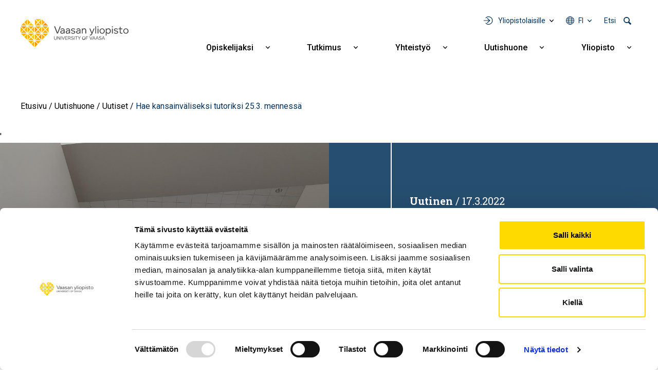

--- FILE ---
content_type: text/html; charset=UTF-8
request_url: https://www.uwasa.fi/fi/uutishuone/uutiset/hae-kansainvaliseksi-tutoriksi-253-mennessa
body_size: 11061
content:
<!DOCTYPE html>
<html lang="fi" dir="ltr" prefix="og: https://ogp.me/ns#">
  <head>
    <meta charset="utf-8" />
<meta name="description" content="Haku kansainväliseksi tutoriksi on nyt auki!" />
<meta name="abstract" content="Haku kansainväliseksi tutoriksi on nyt auki!" />
<meta name="keywords" content="Opiskelijat" />
<link rel="canonical" href="https://www.uwasa.fi/fi/uutishuone/uutiset/hae-kansainvaliseksi-tutoriksi-253-mennessa" />
<meta property="og:site_name" content="Vaasan yliopisto" />
<meta property="og:type" content="website" />
<meta property="og:url" content="https://www.uwasa.fi/fi/uutishuone/uutiset/hae-kansainvaliseksi-tutoriksi-253-mennessa" />
<meta property="og:title" content="Hae kansainväliseksi tutoriksi 25.3. mennessä" />
<meta property="og:description" content="Haku kansainväliseksi tutoriksi on nyt auki!" />
<meta property="og:image:url" content="https://www.uwasa.fi/sites/default/files/styles/og_share_image/public/2022-03/20220311_164826.jpg?itok=LNhef3yL" />
<meta property="og:image:width" content="1200" />
<meta property="og:image:height" content="630" />
<meta property="article:tag" content="Opiskelijat" />
<meta property="article:published_time" content="2022-03-17T16:28:05+0200" />
<meta property="article:modified_time" content="2022-09-29T23:22:50+0300" />
<meta property="fb:admins" content="539359597" />
<meta property="fb:pages" content="359301592626" />
<meta name="facebook-domain-verification" content="2jxk2otiorntdsixq60ygoonfu8ur1" />
<meta name="google-site-verification" content="K3q1rdKHQponzTQk97e--AmLPpDQq8vwRbs-2wob3kA" />
<meta name="Generator" content="Drupal 10 (https://www.drupal.org)" />
<meta name="MobileOptimized" content="width" />
<meta name="HandheldFriendly" content="true" />
<meta name="viewport" content="width=device-width, initial-scale=1, shrink-to-fit=no" />
<meta http-equiv="x-ua-compatible" content="ie=edge" />
<link rel="icon" href="/themes/custom/univaasa/images/uwasa.ico" type="image/vnd.microsoft.icon" />
<link rel="alternate" hreflang="fi" href="https://www.uwasa.fi/fi/uutishuone/uutiset/hae-kansainvaliseksi-tutoriksi-253-mennessa" />
<link rel="alternate" hreflang="en" href="https://www.uwasa.fi/en/newshub/news/apply-become-international-tutor-253" />
<script src="/sites/default/files/google_tag/univaasa_main/google_tag.script.js?t96d4t" defer></script>

    <title>Hae kansainväliseksi tutoriksi 25.3. mennessä | Vaasan yliopisto</title>
    <link rel="stylesheet" media="all" href="/sites/default/files/css/css_iwC5uf6cCWuNHSQZ0NJv-Mmyz-1COGiCVz1db7LICrs.css?delta=0&amp;language=fi&amp;theme=univaasa&amp;include=[base64]" />
<link rel="stylesheet" media="all" href="/libraries/fontawesome/css/all.css" />
<link rel="stylesheet" media="all" href="/sites/default/files/css/css_JSXqsn3Vsdqwy8EZ7pLrg2pG1gsuTnSkDzWudmNHX6Y.css?delta=2&amp;language=fi&amp;theme=univaasa&amp;include=[base64]" />
<link rel="stylesheet" media="all" href="/sites/default/files/css/css_66jBQpQi4Krp9yBoKtwQi8WiYZ8nY9QQQH6Goet_nB0.css?delta=3&amp;language=fi&amp;theme=univaasa&amp;include=[base64]" />

    
  </head>
  <body class="layout-no-sidebars page-node-7230 path-node node--type-article">
    <a href="#main-content" class="visually-hidden focusable skip-link">
      Hyppää pääsisältöön
    </a>
    <noscript><iframe src="https://www.googletagmanager.com/ns.html?id=GTM-PD9HXKD" height="0" width="0" style="display:none;visibility:hidden"></iframe></noscript>
      <div class="dialog-off-canvas-main-canvas" data-off-canvas-main-canvas>
    
<div id="page-wrapper">
  <div id="page">
    <header id="header" class="header" role="banner" aria-label="Sivuston ylätunniste">
                            
        
                  <div class="container-lg">
              <section class="row region region-top">
          <a href="/fi" title="Etusivu" rel="home" class="navbar-brand">
              <img src="/themes/custom/univaasa/logo.svg" alt="Etusivu" width="210" height="54" class="img-fluid d-inline-block align-top" />
            
    </a>
    <nav role="navigation" aria-label="Päävalikko - Suomi" id="block-paavalikko" class="block block-menu navigation main-navigation menu--main">
        
<button id="main-menu-toggle" aria-controls="main-navbar" aria-expanded="false">
  <span class="visually-hidden">
    Open main navigation
  </span>
</button>

              <ul class="clearfix navbar" id="main-navbar">
              <li class="nav-item extras">
        <ul class="extras-menu">
                      <li class="nav-item tools nav-item-extra">
              <button
                id="menu-tools-button"
                aria-expanded="false"
                aria-controls="tools-menu"
                class="menu-extra-button"
              >
                Yliopistolaisille
              </button>
              <div class="views-element-container block block-views block-views-blocktools-list-tools-block" id="block-tools-block">
  
    
      <div class="content">
      <div><div class="view view-tools-list view-id-tools_list view-display-id-tools_block js-view-dom-id-29e228fc45cc6c5557a75f65886bea0aea20d9f4ec884a51695da228269a45aa">
  
    
      
      <div class="view-content row">
      <div class="item-list">
      <h3>Opiskelijoille</h3>
  
  <ul>

          <li><div class="views-field views-field-title"><span class="field-content"><a href="https://learn.uwasa.fi/">Moodle</a></span></div><div class="views-field views-field-views-conditional-field-1"><span class="field-content"><span class="login-required"></span></span></div></li>
          <li><div class="views-field views-field-title"><span class="field-content"><a href="https://jolla.uwasa.fi">Jolla</a></span></div><div class="views-field views-field-views-conditional-field-1"><span class="field-content"><span class="login-required"></span></span></div></li>
          <li><div class="views-field views-field-title"><span class="field-content"><a href="https://opiskelija.peppi.uwasa.fi/">Peppi</a></span></div><div class="views-field views-field-views-conditional-field-1"><span class="field-content"><span class="login-required"></span></span></div></li>
          <li><div class="views-field views-field-title"><span class="field-content"><a href="https://cloud.uwasa.fi/">Owncloud</a></span></div><div class="views-field views-field-views-conditional-field-1"><span class="field-content"><span class="login-required"></span></span></div></li>
          <li><div class="views-field views-field-title"><span class="field-content"><a href="https://outlook.office.com/">Outlook O365</a></span></div><div class="views-field views-field-views-conditional-field-1"><span class="field-content"><span class="login-required"></span></span></div></li>
          <li><div class="views-field views-field-title"><span class="field-content"><a href="https://www.uwasa.fi/fi/opiskelijat">Opiskelijan sivut</a></span></div><div class="views-field views-field-views-conditional-field-1"><span class="field-content"></span></div></li>
    
  </ul>

</div>
<div class="item-list">
      <h3>Henkilöstölle</h3>
  
  <ul>

          <li><div class="views-field views-field-title"><span class="field-content"><a href="https://learn.uwasa.fi/">Moodle</a></span></div><div class="views-field views-field-views-conditional-field-1"><span class="field-content"><span class="login-required"></span></span></div></li>
          <li><div class="views-field views-field-title"><span class="field-content"><a href="https://www.uwasa.fi/messi">Messi</a></span></div><div class="views-field views-field-views-conditional-field-1"><span class="field-content"><span class="login-required"></span></span></div></li>
          <li><div class="views-field views-field-title"><span class="field-content"><a href="https://opettaja.peppi.uwasa.fi/">Peppi</a></span></div><div class="views-field views-field-views-conditional-field-1"><span class="field-content"><span class="login-required"></span></span></div></li>
          <li><div class="views-field views-field-title"><span class="field-content"><a href="https://cloud.uwasa.fi/">Owncloud</a></span></div><div class="views-field views-field-views-conditional-field-1"><span class="field-content"><span class="login-required"></span></span></div></li>
          <li><div class="views-field views-field-title"><span class="field-content"><a href="https://outlook.office.com/">Outlook O365</a></span></div><div class="views-field views-field-views-conditional-field-1"><span class="field-content"><span class="login-required"></span></span></div></li>
    
  </ul>

</div>
<div class="item-list">
  
  <ul>

          <li><div class="views-field views-field-title"><span class="field-content"><a href="https://it.uwasa.fi">IT-palvelut</a></span></div><div class="views-field views-field-views-conditional-field-1"><span class="field-content"></span></div></li>
          <li><div class="views-field views-field-title"><span class="field-content"><a href="https://www.tritonia.fi/">Kirjastopalvelut</a></span></div><div class="views-field views-field-views-conditional-field-1"><span class="field-content"></span></div></li>
    
  </ul>

</div>

    </div>
  
          </div>
</div>

    </div>
  </div>

            </li>
                                <li class="nav-item has-submenu language nav-item-extra">
              <button
                aria-expanded="false"
                aria-controls="language-menu"
                aria-label="Kielivalikko - fi"
                class="full-width menu-extra-button"
              >
                fi
              </button>
              <ul class="submenu submenu-language" id="language-menu">
                                  <li lang="fi"><a href="/fi/uutishuone/uutiset/hae-kansainvaliseksi-tutoriksi-253-mennessa">Suomi | FI</a></li>
                                  <li lang="en"><a href="/en/newshub/news/apply-become-international-tutor-253">English | EN</a></li>
                              </ul>
            </li>
                                <li class="nav-item search nav-item-extra">
              <button
                id="menu-search-button"
                aria-expanded="false"
                aria-controls="search-menu"
                class="menu-extra-button"
              >
                Etsi
              </button>
              <div class="views-exposed-form block block-views block-views-exposed-filter-blocksolr-search-solr-search-block" data-drupal-selector="views-exposed-form-solr-search-solr-search-block" id="block-univaasa-searchform">
  
    
      <div class="content">
      
<form action="/fi/haku" method="get" id="views-exposed-form-solr-search-solr-search-block" accept-charset="UTF-8">
  

<div >
  <div class="container-xl">
    <div class="form-row views-exposed-form-solr-search-solr-search-block__filters">
              



  <div class="js-form-item js-form-type-textfield form-type-textfield js-form-item-keys form-item-keys form-no-label form-group">
                    <input placeholder="Mitä etsit?" data-drupal-selector="edit-keys" type="text" id="edit-keys" name="keys" value="" size="30" maxlength="128" class="form-control" />

                      </div>
<div data-drupal-selector="edit-actions" class="form-actions js-form-wrapper form-wrapper mb-3" id="edit-actions--2"><input data-drupal-selector="edit-submit-solr-search" type="submit" id="edit-submit-solr-search" value="Hae" class="button js-form-submit form-submit btn btn-primary form-control" />
</div>

          </div>
  </div>
</div>
</form>

    </div>
  </div>

            </li>
                            </ul>
      </li>
                    <li class="nav-item menu-item--expanded has-submenu">
                          <a href="/fi/koulutus" class="nav-link nav-link--fi-koulutus" aria-expanded="false" aria-haspopup="true" data-drupal-link-system-path="node/24">Opiskelijaksi</a>
          <button
            aria-expanded="false"
            aria-controls="submenu-for-menu_link_content:b2dd2570-9e27-4480-b6df-3a11c4c9a599"
            class="submenu-button"
          >
            <span class="visually-hidden">
                            Näytä alavalikko Opiskelijaksi
            </span>
          </button>

                        <ul class="submenu" id="submenu-for-menu_link_content:b2dd2570-9e27-4480-b6df-3a11c4c9a599">
                        <li class="submenu-item">
                          <a href="/fi/koulutus/kauppatieteet" class="nav-link--fi-koulutus-kauppatieteet" data-drupal-link-system-path="node/25">Kauppatieteet</a>
              </li>
                <li class="submenu-item">
                          <a href="/fi/koulutus/tekniikka" class="nav-link--fi-koulutus-tekniikka" data-drupal-link-system-path="node/26">Tekniikka</a>
              </li>
                <li class="submenu-item">
                          <a href="/fi/koulutus/tuotantotalous-ja-kyberjohtaminen" class="nav-link--fi-koulutus-tuotantotalous-ja-kyberjohtaminen" data-drupal-link-system-path="node/8644">Tuotantotalous ja kyberjohtaminen</a>
              </li>
                <li class="submenu-item">
                          <a href="/fi/koulutus/hallintotieteet" class="nav-link--fi-koulutus-hallintotieteet" data-drupal-link-system-path="node/27">Hallintotieteet</a>
              </li>
                <li class="submenu-item">
                          <a href="/fi/koulutus/viestintatieteet" class="nav-link--fi-koulutus-viestintatieteet" data-drupal-link-system-path="node/28">Viestintätieteet</a>
              </li>
                <li class="submenu-item menu-item--expanded has-submenu">
                          <a href="/fi/koulutus/haku-yliopistoon" class="nav-link--fi-koulutus-haku-yliopistoon" aria-expanded="false" aria-haspopup="true" data-drupal-link-system-path="node/15370">Näin haet</a>
          <button
            aria-expanded="false"
            aria-controls="submenu-for-menu_link_content:98d8e377-f69d-4144-b2b5-fa5433335420"
            class="submenu-button"
          >
            <span class="visually-hidden">
                            Näytä alavalikko Näin haet
            </span>
          </button>

                        <ul class="submenu" id="submenu-for-menu_link_content:98d8e377-f69d-4144-b2b5-fa5433335420">
                        <li class="submenu-item">
                          <a href="/fi/koulutus/kandidaattiohjelmat/nain-haet-kandidaattiohjelmiin" class="nav-link--fi-koulutus-kandidaattiohjelmat-nain-haet-kandidaattiohjelmiin" data-drupal-link-system-path="node/943">Haku kandidaattiopintoihin</a>
              </li>
                <li class="submenu-item">
                          <a href="/fi/koulutus/maisteriohjelmat/nain-haet-maisteriohjelmiin" class="nav-link--fi-koulutus-maisteriohjelmat-nain-haet-maisteriohjelmiin" data-drupal-link-system-path="node/1369">Haku maisteriopintoihin</a>
              </li>
                <li class="submenu-item">
                          <a href="/fi/koulutus/tohtorikoulutus/tohtorikoulutukseen-hakeminen" class="nav-link--fi-koulutus-tohtorikoulutus-tohtorikoulutukseen-hakeminen" data-drupal-link-system-path="node/223">Haku tohtorikoulutukseen</a>
              </li>
                <li class="submenu-item">
                          <a href="/fi/koulutus/avoin/tavoitteena-tutkinto" class="nav-link--fi-koulutus-avoin-tavoitteena-tutkinto" data-drupal-link-system-path="node/110">Avoimen väylän haku</a>
              </li>
            </ul>
  
              </li>
                <li class="submenu-item">
                          <a href="/fi/miksi-vaasan-yliopisto" class="nav-link--fi-miksi-vaasan-yliopisto" data-drupal-link-system-path="node/15095">Miksi Vaasan yliopisto</a>
              </li>
                <li class="submenu-item menu-item--expanded has-submenu">
                          <a href="/fi/koulutus/jatkuva-oppiminen" class="nav-link--fi-koulutus-jatkuva-oppiminen" aria-expanded="false" aria-haspopup="true" data-drupal-link-system-path="node/8598">Jatkuva oppiminen</a>
          <button
            aria-expanded="false"
            aria-controls="submenu-for-menu_link_content:d3de4aae-d1c6-4af9-93a0-8aaa5f01112c"
            class="submenu-button"
          >
            <span class="visually-hidden">
                            Näytä alavalikko Jatkuva oppiminen
            </span>
          </button>

                        <ul class="submenu" id="submenu-for-menu_link_content:d3de4aae-d1c6-4af9-93a0-8aaa5f01112c">
                        <li class="submenu-item">
                          <a href="/fi/koulutus/avoin" class="nav-link--fi-koulutus-avoin" data-drupal-link-system-path="node/66">Avoin yliopisto</a>
              </li>
                <li class="submenu-item">
                          <a href="/fi/koulutus/jatkuva-oppiminen/fitech-maksuttomia-opintoja-tekniikan-alan-yliopistoista" class="nav-link--fi-koulutus-jatkuva-oppiminen-fitech-maksuttomia-opintoja-tekniikan-alan-yliopistoista" data-drupal-link-system-path="node/28463">FITech-verkosto</a>
              </li>
            </ul>
  
              </li>
                <li class="submenu-item">
                          <a href="/fi/executive-education" class="nav-link--fi-executive-education" data-drupal-link-system-path="node/15758">Executive Education</a>
              </li>
                <li class="submenu-item">
                          <a href="/fi/opinto-ohjaajat" class="nav-link--fi-opinto-ohjaajat" data-drupal-link-system-path="node/6691">Opinto-ohjaajille</a>
              </li>
            </ul>
  
              </li>
                <li class="nav-item menu-item--expanded has-submenu">
                          <a href="/fi/tutkimus" class="nav-link nav-link--fi-tutkimus" aria-expanded="false" aria-haspopup="true" data-drupal-link-system-path="node/70">Tutkimus</a>
          <button
            aria-expanded="false"
            aria-controls="submenu-for-menu_link_content:017f8f5b-4d0b-4c7c-9365-a592c0e353c6"
            class="submenu-button"
          >
            <span class="visually-hidden">
                            Näytä alavalikko Tutkimus
            </span>
          </button>

                        <ul class="submenu" id="submenu-for-menu_link_content:017f8f5b-4d0b-4c7c-9365-a592c0e353c6">
                        <li class="submenu-item">
                          <a href="/fi/tutkimus/ryhmat-ja-painopistealueet" class="nav-link--fi-tutkimus-ryhmat-ja-painopistealueet" data-drupal-link-system-path="node/15155">Tutkimusryhmät ja painopistealueet</a>
              </li>
                <li class="submenu-item menu-item--expanded has-submenu">
                          <a href="/fi/tutkimus/tutkimusyhteistyo" class="nav-link--fi-tutkimus-tutkimusyhteistyo" aria-expanded="false" aria-haspopup="true" data-drupal-link-system-path="node/1147">Tutkimusyhteistyö</a>
          <button
            aria-expanded="false"
            aria-controls="submenu-for-menu_link_content:5eab430c-3460-4519-84d8-6ff183b82c21"
            class="submenu-button"
          >
            <span class="visually-hidden">
                            Näytä alavalikko Tutkimusyhteistyö
            </span>
          </button>

                        <ul class="submenu" id="submenu-for-menu_link_content:5eab430c-3460-4519-84d8-6ff183b82c21">
                        <li class="submenu-item">
                          <a href="/fi/tutkimus/tutkimusalustat" class="nav-link--fi-tutkimus-tutkimusalustat" data-drupal-link-system-path="node/1593">Tutkimusalustat</a>
              </li>
                <li class="submenu-item">
                          <a href="/fi/tutkimus/tutkimusymparistot" class="nav-link--fi-tutkimus-tutkimusymparistot" data-drupal-link-system-path="node/409">Tutkimusympäristöt</a>
              </li>
                <li class="submenu-item">
                          <a href="/fi/yhteistyo/palvelut-yrityksille-ja-yhteisoille" class="nav-link--fi-yhteistyo-palvelut-yrityksille-ja-yhteisoille" data-drupal-link-system-path="node/10935">Palvelut yrityksille ja yhteisöille</a>
              </li>
                <li class="submenu-item">
                          <a href="/fi/codoc" class="nav-link--fi-codoc" data-drupal-link-system-path="node/11734">CoDoc</a>
              </li>
                <li class="submenu-item">
                          <a href="/fi/tutkimus/energiatransition-laakso" class="nav-link--fi-tutkimus-energiatransition-laakso" data-drupal-link-system-path="node/15076">Energiatransition laakso</a>
              </li>
            </ul>
  
              </li>
                <li class="submenu-item">
                          <a href="/fi/koulutus/tohtorikoulutus" class="nav-link--fi-koulutus-tohtorikoulutus" data-drupal-link-system-path="node/177">Tohtorikoulutus</a>
              </li>
                <li class="submenu-item">
                          <a href="/fi/yliopisto-tyopaikkana" class="nav-link--fi-yliopisto-tyopaikkana" data-drupal-link-system-path="node/200">Tutkijan ura</a>
              </li>
                <li class="submenu-item">
                          <a href="/fi/tutkimus/vastuullinen-tiede-ja-tutkimus" class="nav-link--fi-tutkimus-vastuullinen-tiede-ja-tutkimus" data-drupal-link-system-path="node/14831">Vastuullinen tiede ja tutkimus</a>
              </li>
            </ul>
  
              </li>
                <li class="nav-item menu-item--expanded has-submenu">
                          <a href="/fi/yhteistyo" class="nav-link nav-link--fi-yhteistyo" aria-expanded="false" aria-haspopup="true" data-drupal-link-system-path="node/271">Yhteistyö</a>
          <button
            aria-expanded="false"
            aria-controls="submenu-for-menu_link_content:52e1642f-a1da-45d2-853e-8c1bf735aa60"
            class="submenu-button"
          >
            <span class="visually-hidden">
                            Näytä alavalikko Yhteistyö
            </span>
          </button>

                        <ul class="submenu" id="submenu-for-menu_link_content:52e1642f-a1da-45d2-853e-8c1bf735aa60">
                        <li class="submenu-item">
                          <a href="/fi/yhteistyo/palvelut-yrityksille-ja-yhteisoille" class="nav-link--fi-yhteistyo-palvelut-yrityksille-ja-yhteisoille" data-drupal-link-system-path="node/10935">Palvelut yrityksille ja yhteisöille</a>
              </li>
                <li class="submenu-item">
                          <a href="/fi/alumnit" class="nav-link--fi-alumnit" data-drupal-link-system-path="node/67">Alumnit</a>
              </li>
                <li class="submenu-item">
                          <a href="/fi/varainhankinta" class="nav-link--fi-varainhankinta" data-drupal-link-system-path="node/2008">Yliopiston tukeminen</a>
              </li>
                <li class="submenu-item menu-item--expanded has-submenu">
                          <a href="/fi/yliopisto/yhteistyoverkostot" class="nav-link--fi-yliopisto-yhteistyoverkostot" aria-expanded="false" aria-haspopup="true" data-drupal-link-system-path="node/12337">Yhteistyöverkostot</a>
          <button
            aria-expanded="false"
            aria-controls="submenu-for-menu_link_content:f596b111-3627-4279-a894-23eb961831d7"
            class="submenu-button"
          >
            <span class="visually-hidden">
                            Näytä alavalikko Yhteistyöverkostot
            </span>
          </button>

                        <ul class="submenu" id="submenu-for-menu_link_content:f596b111-3627-4279-a894-23eb961831d7">
                        <li class="submenu-item">
                          <a href="/fi/yliopisto/yhteistyoverkostot/alueellinen-yhteistyo" class="nav-link--fi-yliopisto-yhteistyoverkostot-alueellinen-yhteistyo" data-drupal-link-system-path="node/274">Alueellinen yhteistyö</a>
              </li>
                <li class="submenu-item">
                          <a href="/fi/yliopisto/yhteistyoverkostot/kansainvaliset-verkostot" class="nav-link--fi-yliopisto-yhteistyoverkostot-kansainvaliset-verkostot" data-drupal-link-system-path="node/273">Kansainväliset verkostot</a>
              </li>
                <li class="submenu-item">
                          <a href="/fi/yliopisto/yhteistyoverkostot/strategiset-kumppanuudet" class="nav-link--fi-yliopisto-yhteistyoverkostot-strategiset-kumppanuudet" data-drupal-link-system-path="node/15143">Strategiset kumppanuudet</a>
              </li>
            </ul>
  
              </li>
                <li class="submenu-item">
                          <a href="/fi/yhteistyo/oppilaitosyhteistyo" class="nav-link--fi-yhteistyo-oppilaitosyhteistyo" data-drupal-link-system-path="node/15351">Oppilaitosyhteistyö</a>
              </li>
            </ul>
  
              </li>
                <li class="nav-item menu-item--expanded has-submenu">
                          <a href="/fi/uutishuone" class="nav-link nav-link--fi-uutishuone" aria-expanded="false" aria-haspopup="true" data-drupal-link-system-path="node/15369">Uutishuone</a>
          <button
            aria-expanded="false"
            aria-controls="submenu-for-menu_link_content:9f7ade1b-73f4-4d67-94f9-0353afceebdf"
            class="submenu-button"
          >
            <span class="visually-hidden">
                            Näytä alavalikko Uutishuone
            </span>
          </button>

                        <ul class="submenu" id="submenu-for-menu_link_content:9f7ade1b-73f4-4d67-94f9-0353afceebdf">
                        <li class="submenu-item">
                          <a href="/fi/uutishuone/uutiset" class="nav-link--fi-uutishuone-uutiset" data-drupal-link-system-path="uutishuone/uutiset">Uutiset</a>
              </li>
                <li class="submenu-item">
                          <a href="/fi/uutishuone/tapahtumat" class="nav-link--fi-uutishuone-tapahtumat" data-drupal-link-system-path="uutishuone/tapahtumat">Tapahtumat</a>
              </li>
                <li class="submenu-item">
                          <a href="/fi/uutishuone/podcastit" class="nav-link--fi-uutishuone-podcastit" data-drupal-link-system-path="uutishuone/podcastit">Podcastit</a>
              </li>
                <li class="submenu-item">
                          <a href="/fi/uutishuone/blogit" class="nav-link--fi-uutishuone-blogit" data-drupal-link-system-path="uutishuone/blogit">Blogit</a>
              </li>
                <li class="submenu-item">
                          <a href="/fi/yliopisto/medialle" class="nav-link--fi-yliopisto-medialle" data-drupal-link-system-path="node/199">Medialle</a>
              </li>
            </ul>
  
              </li>
                <li class="nav-item menu-item--expanded has-submenu">
                          <a href="/fi/yliopisto" class="nav-link nav-link--fi-yliopisto" aria-expanded="false" aria-haspopup="true" data-drupal-link-system-path="node/23">Yliopisto</a>
          <button
            aria-expanded="false"
            aria-controls="submenu-for-menu_link_content:61bb5fdc-ef86-4ee9-bdb3-58f0ef6bd92d"
            class="submenu-button"
          >
            <span class="visually-hidden">
                            Näytä alavalikko Yliopisto
            </span>
          </button>

                        <ul class="submenu" id="submenu-for-menu_link_content:61bb5fdc-ef86-4ee9-bdb3-58f0ef6bd92d">
                        <li class="submenu-item menu-item--expanded has-submenu">
                          <a href="/fi/tutustu-meihin" class="nav-link--fi-tutustu-meihin" aria-expanded="false" aria-haspopup="true" data-drupal-link-system-path="node/15148">Tutustu meihin</a>
          <button
            aria-expanded="false"
            aria-controls="submenu-for-menu_link_content:2d5cc758-7480-4b12-a855-0665e7abde51"
            class="submenu-button"
          >
            <span class="visually-hidden">
                            Näytä alavalikko Tutustu meihin
            </span>
          </button>

                        <ul class="submenu" id="submenu-for-menu_link_content:2d5cc758-7480-4b12-a855-0665e7abde51">
                        <li class="submenu-item">
                          <a href="/fi/yliopisto/organisaatio-ja-johto" class="nav-link--fi-yliopisto-organisaatio-ja-johto" data-drupal-link-system-path="node/170">Organisaatio ja johto</a>
              </li>
                <li class="submenu-item">
                          <a href="/fi/yliopisto/kasvava-ja-kansainvalistyva-yliopisto" class="nav-link--fi-yliopisto-kasvava-ja-kansainvalistyva-yliopisto" data-drupal-link-system-path="node/198">Avainluvut</a>
              </li>
                <li class="submenu-item">
                          <a href="/fi/yliopisto/strategia-ja-arvot-0/laadunhallinta" class="nav-link--fi-yliopisto-strategia-ja-arvot-0-laadunhallinta" data-drupal-link-system-path="node/12121">Laadunhallinta</a>
              </li>
                <li class="submenu-item">
                          <a href="/fi/yliopisto/strategia-ja-arvot-0/rankingit-akkreditoinnit-ja-arvioinnit" class="nav-link--fi-yliopisto-strategia-ja-arvot-0-rankingit-akkreditoinnit-ja-arvioinnit" data-drupal-link-system-path="node/6607">Rankingit, akkreditoinnit ja arvioinnit</a>
              </li>
                <li class="submenu-item">
                          <a href="/fi/yliopisto/historia" class="nav-link--fi-yliopisto-historia" data-drupal-link-system-path="node/15">Historia</a>
              </li>
            </ul>
  
              </li>
                <li class="submenu-item menu-item--expanded has-submenu">
                          <a href="/fi/yliopisto/strategia-ja-arvot-0" class="nav-link--fi-yliopisto-strategia-ja-arvot-0" aria-expanded="false" aria-haspopup="true" data-drupal-link-system-path="node/12336">Strategia ja arvot</a>
          <button
            aria-expanded="false"
            aria-controls="submenu-for-menu_link_content:86c3ee8d-ba4b-4748-8908-76ebfd1de53b"
            class="submenu-button"
          >
            <span class="visually-hidden">
                            Näytä alavalikko Strategia ja arvot
            </span>
          </button>

                        <ul class="submenu" id="submenu-for-menu_link_content:86c3ee8d-ba4b-4748-8908-76ebfd1de53b">
                        <li class="submenu-item">
                          <a href="/fi/yliopisto/strategia-ja-arvot-0/strategia-2030" class="nav-link--fi-yliopisto-strategia-ja-arvot-0-strategia-2030" data-drupal-link-system-path="node/183">Strategia 2030</a>
              </li>
                <li class="submenu-item">
                          <a href="/fi/yliopisto/strategia-ja-arvot-0/kestava-kehitys-ja-vastuullisuus" class="nav-link--fi-yliopisto-strategia-ja-arvot-0-kestava-kehitys-ja-vastuullisuus" data-drupal-link-system-path="node/1644">Kestävä kehitys ja vastuullisuus</a>
              </li>
                <li class="submenu-item">
                          <a href="/fi/yliopisto/strategia-ja-arvot-0/strategia-2030/tasa-arvo-ja-yhdenvertaisuus" class="nav-link--fi-yliopisto-strategia-ja-arvot-0-strategia-2030-tasa-arvo-ja-yhdenvertaisuus" data-drupal-link-system-path="node/486">Tasa-arvo ja yhdenvertaisuus</a>
              </li>
            </ul>
  
              </li>
                <li class="submenu-item menu-item--expanded has-submenu">
                          <a href="/fi/yliopisto/akateemiset-yksikot" class="nav-link--fi-yliopisto-akateemiset-yksikot" aria-expanded="false" aria-haspopup="true" data-drupal-link-system-path="node/15359">Akateemiset yksiköt</a>
          <button
            aria-expanded="false"
            aria-controls="submenu-for-menu_link_content:92727acd-9bd9-40b2-9766-efd4de483afe"
            class="submenu-button"
          >
            <span class="visually-hidden">
                            Näytä alavalikko Akateemiset yksiköt
            </span>
          </button>

                        <ul class="submenu" id="submenu-for-menu_link_content:92727acd-9bd9-40b2-9766-efd4de483afe">
                        <li class="submenu-item">
                          <a href="/fi/yliopisto/organisaatio-ja-johto/johtamisen-yksikko" class="nav-link--fi-yliopisto-organisaatio-ja-johto-johtamisen-yksikko" data-drupal-link-system-path="node/418">Johtamisen yksikkö</a>
              </li>
                <li class="submenu-item">
                          <a href="/fi/yliopisto/organisaatio-ja-johto/laskentatoimen-ja-rahoituksen-yksikko" class="nav-link--fi-yliopisto-organisaatio-ja-johto-laskentatoimen-ja-rahoituksen-yksikko" data-drupal-link-system-path="node/420">Laskentatoimen ja rahoituksen yksikkö</a>
              </li>
                <li class="submenu-item">
                          <a href="/fi/yliopisto/organisaatio-ja-johto/markkinoinnin-ja-viestinnan-yksikko" class="nav-link--fi-yliopisto-organisaatio-ja-johto-markkinoinnin-ja-viestinnan-yksikko" data-drupal-link-system-path="node/419">Markkinoinnin ja viestinnän yksikkö</a>
              </li>
                <li class="submenu-item">
                          <a href="/fi/yliopisto/organisaatio-ja-johto/tekniikan-ja-innovaatiojohtamisen-yksikko" class="nav-link--fi-yliopisto-organisaatio-ja-johto-tekniikan-ja-innovaatiojohtamisen-yksikko" data-drupal-link-system-path="node/421">Tekniikan ja innovaatiojohtamisen yksikkö</a>
              </li>
            </ul>
  
              </li>
                <li class="submenu-item">
                          <a href="/fi/konserni" class="nav-link--fi-konserni" data-drupal-link-system-path="node/28480">Konserni</a>
              </li>
                <li class="submenu-item">
                          <a href="/fi/yliopisto-tyopaikkana" class="nav-link--fi-yliopisto-tyopaikkana" data-drupal-link-system-path="node/200">Tule meille töihin</a>
              </li>
                <li class="submenu-item">
                          <a href="/fi/yliopisto/kampus-ja-tilat" class="nav-link--fi-yliopisto-kampus-ja-tilat" data-drupal-link-system-path="node/202">Kampus ja tilat</a>
              </li>
                <li class="submenu-item">
                          <a href="/fi/yliopisto/yhteystiedot-ja-henkilohaku" class="nav-link--fi-yliopisto-yhteystiedot-ja-henkilohaku" data-drupal-link-system-path="node/380">Yhteystiedot ja henkilöhaku</a>
              </li>
            </ul>
  
              </li>
                <li class="tools nav-item menu-item--expanded has-submenu">
                          <span class="nav-link nav-link-" aria-expanded="false" aria-haspopup="true">Yliopistolaisille</span>
          <button
            aria-expanded="false"
            aria-controls="submenu-for-menu_link_content:e835ad18-6d71-44c2-801e-a5466f7ba12d"
            class="submenu-button"
          >
            <span class="visually-hidden">
                            Näytä alavalikko Yliopistolaisille
            </span>
          </button>

                        <ul class="submenu" id="submenu-for-menu_link_content:e835ad18-6d71-44c2-801e-a5466f7ba12d">
                        <li class="submenu-item menu-item--expanded has-submenu">
                          <a href="/fi/opiskelijat" class="nav-link--fi-opiskelijat" aria-expanded="false" aria-haspopup="true" data-drupal-link-system-path="node/9640">Opiskelijat</a>
          <button
            aria-expanded="false"
            aria-controls="submenu-for-menu_link_content:4c5549f1-5725-4b41-b7fa-92def40bd26d"
            class="submenu-button"
          >
            <span class="visually-hidden">
                            Näytä alavalikko Opiskelijat
            </span>
          </button>

                        <ul class="submenu" id="submenu-for-menu_link_content:4c5549f1-5725-4b41-b7fa-92def40bd26d">
                        <li class="submenu-item">
                          <a href="/fi/opiskelijat" title="Opiskelijan verkkosivut" class="nav-link--fi-opiskelijat" data-drupal-link-system-path="node/9640">Opiskelijan sivut</a>
              </li>
                <li class="submenu-item">
                          <a href="https://learn.uwasa.fi" class="nav-link-https--learnuwasafi">Moodle</a>
              </li>
                <li class="submenu-item">
                          <a href="https://jolla.uwasa.fi" class="nav-link-https--jollauwasafi">Jolla</a>
              </li>
                <li class="submenu-item">
                          <a href="https://opiskelija.peppi.uwasa.fi" class="nav-link-https--opiskelijapeppiuwasafi">Peppi, opiskelija</a>
              </li>
                <li class="submenu-item">
                          <a href="https://outlook.office.com" title="Sähköposti ja kalenteri selaimessasi" class="nav-link-https--outlookofficecom">Outlook O365</a>
              </li>
                <li class="submenu-item">
                          <a href="https://cloud.uwasa.fi/" title="OwnCloudiin voit tallentaa tiedostosi, jonka jälkeen ne ovat saatavissa kaikilla laitteillasi joko selaimen tai ohjelman/appin kautta" class="nav-link-https--clouduwasafi-">OwnCloud</a>
              </li>
            </ul>
  
              </li>
                <li class="submenu-item menu-item--expanded has-submenu">
                          <a href="https://www.uwasa.fi/messi" class="nav-link-https--wwwuwasafi-messi" aria-expanded="false" aria-haspopup="true">Henkilöstö</a>
          <button
            aria-expanded="false"
            aria-controls="submenu-for-menu_link_content:63327316-9b05-4a94-a095-a0aab6650b42"
            class="submenu-button"
          >
            <span class="visually-hidden">
                            Näytä alavalikko Henkilöstö
            </span>
          </button>

                        <ul class="submenu" id="submenu-for-menu_link_content:63327316-9b05-4a94-a095-a0aab6650b42">
                        <li class="submenu-item">
                          <a href="https://www.uwasa.fi/messi" title="Henkilökunnan intranet" class="nav-link-https--wwwuwasafi-messi">Messi</a>
              </li>
                <li class="submenu-item">
                          <a href="https://learn.uwasa.fi" class="nav-link-https--learnuwasafi">Moodle</a>
              </li>
                <li class="submenu-item">
                          <a href="https://opettaja.peppi.uwasa.fi" class="nav-link-https--opettajapeppiuwasafi">Peppi, henkilöstö</a>
              </li>
                <li class="submenu-item">
                          <a href="https://outlook.office.com/" title="Sähköposti ja kalenteri selaimessasi" class="nav-link-https--outlookofficecom-">Outlook O365</a>
              </li>
                <li class="submenu-item">
                          <a href="https://cloud.uwasa.fi" title="OwnCloudiin voit tallentaa tiedostosi, jonka jälkeen ne ovat saatavissa kaikilla laitteillasi joko selaimen tai ohjelman/appin kautta" class="nav-link-https--clouduwasafi">OwnCloud</a>
              </li>
            </ul>
  
              </li>
                <li class="submenu-item">
                          <a href="https://it.uwasa.fi/?l=fi" class="nav-link-https--ituwasafi-lfi">IT-palvelut</a>
              </li>
                <li class="submenu-item">
                          <a href="https://www.tritonia.fi/" class="nav-link-https--wwwtritoniafi-">Kirjastopalvelut</a>
              </li>
            </ul>
  
              </li>
                      <li class="nav-item has-submenu language">
          <button
            aria-expanded="false"
            aria-controls="language-menu"
            aria-label="Kielivalikko - fi"
            class="full-width"
          >
            fi
          </button>
          <ul class="submenu" id="language-menu">
                          <li lang="fi"><a href="/fi/uutishuone/uutiset/hae-kansainvaliseksi-tutoriksi-253-mennessa">Suomi | FI</a></li>
                          <li lang="en"><a href="/en/newshub/news/apply-become-international-tutor-253">English | EN</a></li>
                      </ul>
        </li>
                    <li class="nav-item search">
          <div class="views-exposed-form block block-views block-views-exposed-filter-blocksolr-search-solr-search-block" data-drupal-selector="views-exposed-form-solr-search-solr-search-block" id="block-univaasa-searchform">
  
    
      <div class="content">
      
<form action="/fi/haku" method="get" id="views-exposed-form-solr-search-solr-search-block" accept-charset="UTF-8">
  

<div >
  <div class="container-xl">
    <div class="form-row views-exposed-form-solr-search-solr-search-block__filters">
              



  <div class="js-form-item js-form-type-textfield form-type-textfield js-form-item-keys form-item-keys form-no-label form-group">
                    <input placeholder="Mitä etsit?" data-drupal-selector="edit-keys" type="text" id="edit-keys" name="keys" value="" size="30" maxlength="128" class="form-control" />

                      </div>
<div data-drupal-selector="edit-actions" class="form-actions js-form-wrapper form-wrapper mb-3" id="edit-actions--2"><input data-drupal-selector="edit-submit-solr-search" type="submit" id="edit-submit-solr-search" value="Hae" class="button js-form-submit form-submit btn btn-primary form-control" />
</div>

          </div>
  </div>
</div>
</form>

    </div>
  </div>

        </li>
              </ul>
  


  </nav>

  </section>

          </div>
            </header>
            <div id="main-wrapper" class="layout-main-wrapper clearfix">
        <div id="main">
    
    <div class="row row-offcanvas row-offcanvas-left clearfix">
      <main class="main-content col order-last" id="content" role="main">
        <section class="section">
            <div id="block-content-top" class="block block-ctools block-entity-viewnode">
  
    
      <div class="content">
      

<article data-history-node-id="7230" class="node node--type-article node--view-mode-content-top clearfix">
  <div class="node__content clearfix">
      </div>
</article>

    </div>
  </div>
<div id="block-murupolku" class="block block-system block-system-breadcrumb-block">
  
    
      <div class="content">
      
  <nav role="navigation" aria-label="breadcrumb" style="">
  <ol class="breadcrumb">
            <li class="breadcrumb-item">
        <a href="/fi">Etusivu</a>
      </li>
                <li class="breadcrumb-item">
        <a href="/fi/uutishuone">Uutishuone</a>
      </li>
                <li class="breadcrumb-item">
        <a href="/fi/uutishuone/uutiset">Uutiset</a>
      </li>
                <li class="breadcrumb-item active">
        Hae kansainväliseksi tutoriksi 25.3. mennessä
      </li>
        </ol>
</nav>


    </div>
  </div>

'
          <div id="main-content" tabindex="-1"></div>
                                  <div data-drupal-messages-fallback class="hidden"></div><div id="block-univaasa-content" class="block block-system block-system-main-block">
  
    
      <div class="content">
      




<article data-history-node-id="7230" class="node node--type-article node--view-mode-full clearfix">
      <div class="header-wrapper">
      <div class="header-wrapper-inner">
                  <div class="article-meta">
            <span class="category"><a href="/fi/taxonomy/term/47" hreflang="fi">Uutinen</a></span>
            <span class="date">&nbsp;17.3.2022</span>
          </div>
                <h1 class="node__title"><span class="field field--name-title field--type-string field--label-hidden">Hae kansainväliseksi tutoriksi 25.3. mennessä</span>
</h1>
      </div>

      <div class="media-wrapper">
        <div class="media-wrapper-inner">
                          <picture>
                  <source srcset="/sites/default/files/styles/article_header_image_1984x1115_2x/public/2022-03/20220311_164826.jpg.jpeg?itok=Fnt5ogmZ 1x" media="all and (min-width: 992px)" type="image/jpeg" width="1984" height="1115"/>
              <source srcset="/sites/default/files/styles/article_header_image_1984x1115_2x/public/2022-03/20220311_164826.jpg.jpeg?itok=Fnt5ogmZ 1x, /sites/default/files/styles/article_header_image_1984x1115_2x/public/2022-03/20220311_164826.jpg.jpeg?itok=Fnt5ogmZ 2x" media="all and (min-width: 576px)" type="image/jpeg" width="1984" height="1115"/>
              <source srcset="/sites/default/files/styles/article_header_image_576x324_1x/public/2022-03/20220311_164826.jpg.jpeg?itok=A9WGshpw 1x, /sites/default/files/styles/article_header_image_1152x648_2x/public/2022-03/20220311_164826.jpg.jpeg?itok=oWuk3PHK 2x" media="all and (min-width: 480px)" type="image/jpeg" width="576" height="324"/>
                  <img loading="eager" width="1984" height="1115" src="/sites/default/files/styles/article_header_image_1984x1115_2x/public/2022-03/20220311_164826.jpg.jpeg?itok=Fnt5ogmZ" alt="Hae kansainväliseksi tutoriksi - Apply to become an international tutor" />

  </picture>


                            </div>
      </div>
    </div>
  
  <div class="node__content clearfix">
    <div class="article-main">
                        
                          
            <div class="field field--name-field-abstract field--type-string-long field--label-hidden field__item">Haku kansainväliseksi tutoriksi on nyt auki!</div>
      
                    
      
            <div class="clearfix text-formatted field field--name-field-content field--type-text-long field--label-hidden field__item">
<html><p>Hanki arvokasta kansainvälistä kokemusta toimimalla tutorina vaihto-opiskelijoille syksyllä 2022. KV-tutorina saat uusia ystäviä ympäri maailmaa, pääset parantamaan englannin kielen taitojasi sekä harjoittamaan taitojasi tiiminvetäjänä. Tutorina toimimisesta saat kolme opintopistettä ja todistuksen.</p>



<p>Kansainvälisen tutorin tehtäviin kuuluu esimerkiksi uusien vaihto-opiskelijoiden tutustuttaminen kampukseen ja Vaasaan, erilaisten tapahtumien suunnittelu ja järjestäminen sekä tutorryhmässä toimiminen ja vaihto-opiskelijoiden avustus. </p>

<p>Hae kansainväliseksi tutoriksi perjantaihin 25.3. mennessä. Tutustu kansainvälisen tutorin tehtäviin ja hae paikkaa englanninkielisiltä sivuiltamme <a href="https://www.uwasa.fi/en/students/internationalisation-and-mobility-international-degree-students/internationalisation-home">Internationalisation at Home</a> löytyvällä hakulomakkeella.</p>
</html></div>
      

                            
      <div class="newshub-bottom-info">
        <div class="social-share-block">
          <div class="block block-better-social-sharing-buttons block-social-sharing-buttons-block">
  
    
      <div class="content">
      

    


<div class="social-sharing-buttons">
  <ul>
    <!-- Facebook share button -->
            <li><a href="https://www.facebook.com/sharer/sharer.php?u=https://www.uwasa.fi/fi/uutishuone/uutiset/hae-kansainvaliseksi-tutoriksi-253-mennessa&title=Hae%2520kansainv%25C3%25A4liseksi%2520tutoriksi%252025.3.%2520menness%25C3%25A4" target="_blank" title="Jaa kohteeseen Facebook" aria-label="Jaa kohteeseen Facebook" class="social-sharing-buttons__button" rel="noopener">
            <svg width=36px height=36px >
                <use href="/modules/contrib/better_social_sharing_buttons/assets/dist/sprites/social-icons--no-color.svg#facebook" />
            </svg>
        </a></li>
    
    <!-- Twitter share button -->
    
    <!-- WhatsApp share button -->
    
    <!-- Facebook Messenger share button -->
    
    <!-- Pinterest share button -->
    
    <!-- Linkedin share button -->
            <li><a href="http://www.linkedin.com/shareArticle?mini=true&url=https://www.uwasa.fi/fi/uutishuone/uutiset/hae-kansainvaliseksi-tutoriksi-253-mennessa&title=Hae%2520kansainv%25C3%25A4liseksi%2520tutoriksi%252025.3.%2520menness%25C3%25A4&source=https://www.uwasa.fi" target="_blank" title="Jaa kohteeseen Linkedin" aria-label="Jaa kohteeseen Linkedin" class="social-sharing-buttons__button" rel="noopener">
            <svg width=36px height=36px >
                <use href="/modules/contrib/better_social_sharing_buttons/assets/dist/sprites/social-icons--no-color.svg#linkedin" />
            </svg>
        </a></li>
    
    <!-- Digg share button -->
    
    <!-- StumbleUpon share button -->
    
    <!-- Slashdot share button -->
    
    <!-- Tumblr share button -->
    
    <!-- Reddit share button -->
    
    <!-- Evernote share button -->
    
    <!-- Email share button -->
            <li><a href="mailto:?subject=Hae%2520kansainv%25C3%25A4liseksi%2520tutoriksi%252025.3.%2520menness%25C3%25A4&body=https://www.uwasa.fi/fi/uutishuone/uutiset/hae-kansainvaliseksi-tutoriksi-253-mennessa" title="Jaa kohteeseen E-mail" aria-label="Jaa kohteeseen E-mail" class="social-sharing-buttons__button" target="_blank" rel="noopener">
            <svg width=36px height=36px >
                <use href="/modules/contrib/better_social_sharing_buttons/assets/dist/sprites/social-icons--no-color.svg#email" />
            </svg>
        </a></li>
    
    <!-- Copy link share button -->
    
  <!-- Print share button -->
    </ul>
</div>

    </div>
  </div>

        </div>
                  <div class="event-image-credits">
            
          </div>
              </div>

    </div>
  </div>
</article>

    </div>
  </div>
<div id="block-uutiskirje" class="block block-simple-block block-simple-blockunivaasa-newsletter">
  
    
      <div class="content">
      <div class="contextual-region block-content-basic block block-block-content block-uutiskirje" id="block-univaasa-tilaavaasanyliopistonuutiskirje"><div class="listing-wrapper"><div class="listing-wrapper-inner"><h2>Tilaa Vaasan yliopiston uutiskirje</h2></div></div><div class="content block-uutiskirje-content"><div class="clearfix text-formatted field field--name-body field--type-text-with-summary field--label-hidden field__item"><p><span data-teams="true">Uutiskirje kokoaa yhteen Vaasan yliopiston ajankohtaiset uutiset tutkimuksen tuloksista, koulutuksesta sekä yhteistyöstä ja yhteiskunnallisesta vaikuttamisesta. Pysy kanssamme kehityksen eturintamassa.</span></p><p><a class="link-button" href="https://crm.uwasa.fi/Form/3/fi">Tilaa uutiskirje</a></p></div></div></div>
    </div>
  </div>


            <div class="newshub-footer-wrapper">
              <div class="newshub-footer-wrapper-blocks">
                
                <div class="views-element-container block block-views block-views-blocketusivun-uutiset-block-most-read" id="block-newshub-footer-most-read">
  
      <h2>Kuukauden luetuimmat</h2>
    
      <div class="content">
      <div><div class="view view-etusivun-uutiset view-id-etusivun_uutiset view-display-id-block_most_read js-view-dom-id-93fb2565fe7ee6965c2b8b02857262888037e24c1685db9f43efb3640a543e84">
  
    
      
      <div class="view-content row">
      <div class="item-list">
  
  <ul>

          <li><div class="views-field views-field-title"><span class="field-content"><a href="/fi/uutishuone/uutiset/vaasan-yliopisto-sai-25-miljoonaa-euroa-tutkimuksen-strategiseen-profiloitumiseen-kansainvalisen" hreflang="fi">Vaasan yliopisto sai 2,5 miljoonaa euroa tutkimuksen strategiseen profiloitumiseen – kansainvälisen huippuosaajan rekrytointi vahvistaa kestävän rahoituksen ja liiketoiminnan tutkimusta</a></span></div></li>
          <li><div class="views-field views-field-title"><span class="field-content"><a href="/fi/uutishuone/uutiset/vaasan-yliopiston-vuosi-2025-kasvua-yhteistyota-ja-yhteiskunnallista-vaikuttavuutta" hreflang="fi">Vaasan yliopiston vuosi 2025: kasvua, yhteistyötä ja yhteiskunnallista vaikuttavuutta</a></span></div></li>
          <li><div class="views-field views-field-title"><span class="field-content"><a href="/fi/uutishuone/uutiset/avoin-vuoropuhelu-viranomaisten-ja-jarjestojen-valilla-voisi-purkaa-ymparistokiistojen" hreflang="fi">Avoin vuoropuhelu viranomaisten ja järjestöjen välillä voisi purkaa ympäristökiistojen vastakkainasetteluja</a></span></div></li>
    
  </ul>

</div>

    </div>
  
          </div>
</div>

    </div>
  </div>

              </div>
              <div class="newshub-footer-wrapper-link">
                <a href="/fi/uutishuone">Uutishuoneen etusivulle </a>
              </div>
            </div>
                  </section>
      </main>
                </div>
  </div>
    </div>
        <footer class="site-footer">
            <div class="site-footer__top">
        <section class="row region region-footer-first">
    <div id="block-univaasa-uusifooter" class="block block-simple-block block-simple-blockunivaasa-footer">
  
    
      <div class="content">
      <div class="text-formatted"><section class="page-section"><div class="container-lg footer"><div class="footer-content-container"><div class="row footer-top"><div class="logo-wrapper"><a href="/fi" title="Etusivu"><img src="/themes/custom/univaasa/images/uwasa-logo.svg" alt="Etusivu" width="200" height="51" title="Vaasan yliopiston etusivulle" loading="lazy"></a></div><div class="some-links"><ul><li><a class="facebook" href="https://facebook.com/univaasa" target="_blank">Facebook</a></li><li><a class="twitter-x" href="https://x.com/univaasa" target="_blank">X</a></li><li><a class="youtube" href="https://youtube.com/univaasa" target="_blank">Youtube</a></li><li><a class="instagram" href="https://instagram.com/univaasa" target="_blank">Instagram</a></li><li><a class="linkedin" href="https://linkedin.com/school/univaasa" target="_blank">LinkedIn</a></li><li><a class="tiktok" href="https://www.tiktok.com/@univaasa" target="_blank">TikTok</a></li></ul></div></div><div class="footer-horisontal-line"><div class="footer-horisontal-line-inner">&nbsp;</div></div><div class="row footer-bottom"><div class="footer-info"><div class="contact-info"><div class="tel">029 449 8000</div><div class="address">Wolffintie 32<br>FI-65200 Vaasa PL 700<br>65101 Vaasa</div><p><a class="more-contact-info" href="/fi/yliopisto/yhteystiedot-ja-laskutusosoite">Lisää yhteystietoja</a></p></div><div class="footer-links-first"><ul><li><a href="/fi/koulutus">Opiskelijaksi</a></li><li><a href="/fi/tutkimus">Tutkimus</a></li><li><a href="/fi/yhteistyo">Yhteistyö</a></li><li><a href="/fi/uutishuone">Uutishuone</a></li><li><a href="/fi/yliopisto">Yliopisto</a></li></ul></div><div class="footer-links-second"><ul><li><a href="/fi/henkilo/">Henkilöhaku</a></li><li><a href="/fi/sites/registrar/">Kirjaamo</a></li><li><a href="/fi/about/contact/">Laskutusosoite</a></li><li><a href="/fi/for/media/">Medialle</a></li><li><a href="https://www.univaasa.fi/messi/fi">Messi</a></li><li><a href="/fi/tietoa-sivustosta">Tietoa sivustosta</a></li><li><a href="/fi/tietosuoja">Tietosuoja</a></li><li><a href="/fi/saavutettavuus">Saavutettavuusseloste</a></li><li><a href="/fi/vaasan-yliopiston-ilmoituskanava">Ilmoituskanava</a></li></ul></div></div></div><div class="footer-bottom-lower"><ul><li><div>
  
  
  <div class="field field--name-field-media-image field--type-image field--label-visually_hidden">
    <div class="field__label visually-hidden">Image</div>
              <div class="field__item">  <img loading="lazy" src="/sites/default/files/styles/testimonial/public/2025-09/AACSB-h125.png?itok=Wvh-m-R8" width="370" height="125" alt="AACSB accredited logo" class="image-style-testimonial">


</div>
          </div>

</div>
</li><li><div>
  
  
  <div class="field field--name-field-media-image field--type-image field--label-visually_hidden">
    <div class="field__label visually-hidden">Image</div>
              <div class="field__item">  <img loading="lazy" src="/sites/default/files/styles/testimonial/public/2025-09/EFMD-h125.png?itok=5LhTdO0L" width="500" height="125" alt="EFMD Master Accredited logo" class="image-style-testimonial">


</div>
          </div>

</div>
</li><li><div>
  
  
  <div class="field field--name-field-media-image field--type-image field--label-visually_hidden">
    <div class="field__label visually-hidden">Image</div>
              <div class="field__item">  <img loading="lazy" src="/sites/default/files/styles/testimonial/public/2025-09/KARVI-h125.png?itok=M7viCG56" width="323" height="125" alt="KARVI auditoitu logo" class="image-style-testimonial">


</div>
          </div>

</div>
</li><li><div>
  
  
  <div class="field field--name-field-media-image field--type-image field--label-visually_hidden">
    <div class="field__label visually-hidden">Image</div>
              <div class="field__item">  <img loading="lazy" src="/sites/default/files/styles/testimonial/public/2025-10/BSIS-Partners-White.png?itok=LyS96EaL" width="1109" height="500" alt="BSIS Impact logo" class="image-style-testimonial">


</div>
          </div>

</div>
</li></ul></div></div></div></section></div>
    </div>
  </div>

  </section>

    </div>
      </footer>
  </div>
</div>

  </div>

    
    <div class="scroll-to-top">
      <button id="scroll-to-top" class="scroll-to-top__button" aria-label="Scroll to top">
        <svg xmlns="http://www.w3.org/2000/svg" fill="none" viewBox="0 0 24 24" stroke-width="1.5" stroke="currentColor" class="scroll-to-top__icon">
          <path stroke-linecap="round" stroke-linejoin="round" d="M4.5 10.5 12 3m0 0 7.5 7.5M12 3v18" />
        </svg>
      </button>
    </div>
    <script type="application/json" data-drupal-selector="drupal-settings-json">{"path":{"baseUrl":"\/","pathPrefix":"fi\/","currentPath":"node\/7230","currentPathIsAdmin":false,"isFront":false,"currentLanguage":"fi"},"pluralDelimiter":"\u0003","suppressDeprecationErrors":true,"colorbox":{"opacity":"0.85","current":"{current} \/ {total}","previous":"\u00ab Edellinen","next":"Seuraava \u00bb","close":"Sulje","maxWidth":"98%","maxHeight":"98%","fixed":true,"mobiledetect":false,"mobiledevicewidth":"480px"},"cookieContentBlocker":{"consentAwareness":{"accepted":{"event":{"name":"CookiebotOnAccept","selector":"window"},"cookie":{"operator":"c","name":"CookieConsent","value":"marketing:true"}},"declined":{"event":{"name":"CookiebotOnDecline","selector":"window"},"cookie":{"operator":"c","name":"CookieConsent","value":"marketing:false"}},"change":{"event":{"name":"Cookiebot.renew","selector":"window"}}},"categories":{"marketing":{"consentAwareness":{"accepted":{"event":{"name":"","selector":""},"cookie":{"operator":"","name":"","value":""}},"declined":{"event":{"name":"","selector":""},"cookie":{"operator":"","name":"","value":""}},"change":{"event":{"name":"","selector":""}}}},"preferences":{"consentAwareness":{"accepted":{"event":{"name":"","selector":""},"cookie":{"operator":"","name":"","value":""}},"declined":{"event":{"name":"","selector":""},"cookie":{"operator":"","name":"","value":""}},"change":{"event":{"name":"","selector":""}}}},"statistics":{"consentAwareness":{"accepted":{"event":{"name":"","selector":""},"cookie":{"operator":"","name":"","value":""}},"declined":{"event":{"name":"","selector":""},"cookie":{"operator":"","name":"","value":""}},"change":{"event":{"name":"","selector":""}}}}}},"statistics":{"data":{"nid":"7230"},"url":"\/core\/modules\/statistics\/statistics.php"},"ajaxTrustedUrl":{"\/fi\/haku":true},"user":{"uid":0,"permissionsHash":"a8796f1096d5ec84c328077059b4b7269810657e124a6ca74c9ad3da5ff4374b"}}</script>
<script src="/sites/default/files/js/js_UDZAGBaAVv-rkUomaFIJXV_0wKrAaL6bVi6v3S5U-T8.js?scope=footer&amp;delta=0&amp;language=fi&amp;theme=univaasa&amp;include=eJxdzUsKwzAMBNAL2dWRjKyoQURYxpL7uX0DNQ0UZjNvFkOmNqq9YOM7To1EC4o0lcbw18_dDuFC1oJblKpGBw_4cl6cFycPDPEQctjG7Ki3S9Js8kB0hF2tomaP93mxX-40TDWHnek_LhWdwZ_SObAqfwC2K002"></script>
<script src="https://cdn.jsdelivr.net/npm/js-cookie@3.0.5/dist/js.cookie.min.js"></script>
<script src="/sites/default/files/js/js_gELHId3F2ANFXEjX4BY7irzQ0IMlLCblkYeprqCkgZo.js?scope=footer&amp;delta=2&amp;language=fi&amp;theme=univaasa&amp;include=eJxdzUsKwzAMBNAL2dWRjKyoQURYxpL7uX0DNQ0UZjNvFkOmNqq9YOM7To1EC4o0lcbw18_dDuFC1oJblKpGBw_4cl6cFycPDPEQctjG7Ki3S9Js8kB0hF2tomaP93mxX-40TDWHnek_LhWdwZ_SObAqfwC2K002"></script>

  </body>
</html>


--- FILE ---
content_type: image/svg+xml
request_url: https://www.uwasa.fi/themes/custom/univaasa/images/menu-toggle-dark-blue.svg
body_size: 166
content:
<svg xmlns="http://www.w3.org/2000/svg" width="20" height="14" viewBox="0 0 20 14" fill="#003057"><g transform="translate(-280 -23)"><rect width="20" height="2" transform="translate(280 23)"/><rect width="20" height="2" transform="translate(280 29)"/><rect width="20" height="2" transform="translate(280 35)"/></g></svg>

--- FILE ---
content_type: image/svg+xml
request_url: https://www.uwasa.fi/themes/custom/univaasa/logo.svg
body_size: 3065
content:
<svg xmlns="http://www.w3.org/2000/svg" xmlns:xlink="http://www.w3.org/1999/xlink" width="210" height="53.536" viewBox="0 0 210 53.536"><defs><style>.a{fill:none;}.b{clip-path:url(#a);}.c{fill:#464545;}.d{fill:#ffb200;}.d,.e,.f{fill-rule:evenodd;}.e{fill:#ffd000;}.f{fill:#f99300;}</style><clipPath id="a"><rect class="a" width="210" height="53.536"/></clipPath></defs><g transform="translate(-461.558 -336.47)"><g class="b" transform="translate(461.558 336.47)"><path class="c" d="M684.635,362.662a3.828,3.828,0,0,1-1.048,2.795,3.611,3.611,0,0,1-4.687,0,4.252,4.252,0,0,1,0-5.591,3.614,3.614,0,0,1,4.687,0,3.832,3.832,0,0,1,1.048,2.8m1.727,0a5.119,5.119,0,1,0-5.119,5.139,4.926,4.926,0,0,0,5.119-5.139m-11.594,4.727-.391-1.294a4.412,4.412,0,0,1-1.4.246,2.078,2.078,0,0,1-1.563-.534,2.715,2.715,0,0,1-.513-2.016v-4.563H674.4V357.81H670.9v-3.166h-1.645v3.166h-2.179v1.418h2.179v4.749c0,1.4.081,2.1.862,2.878a3.714,3.714,0,0,0,2.633.945,5.025,5.025,0,0,0,2.015-.412m-8.553-2.487c0-4.316-6.537-2.014-6.537-4.563,0-.987,1.13-1.439,2.282-1.439a3.547,3.547,0,0,1,2.959,1.254l1.07-.883c-.186-.247-1.132-1.747-4.029-1.747-2.467,0-3.928,1.357-3.928,2.837,0,4.131,6.537,1.911,6.537,4.542,0,1.069-1.233,1.522-2.549,1.522a3.974,3.974,0,0,1-3.166-1.336l-1.007.966a4.766,4.766,0,0,0,4.112,1.747c2.857,0,4.254-1.418,4.254-2.9m-10.381-7.092H654.19v9.7h1.644Zm.247-3.166a1.069,1.069,0,1,0-1.069,1.069,1.061,1.061,0,0,0,1.069-1.069m-5.838,8.1a3.322,3.322,0,1,1-6.62-.02,3.375,3.375,0,0,1,3.392-3.7c1.727,0,3.228,1.028,3.228,3.721m1.726-.082c0-3.927-2.652-5.14-4.666-5.14a4.3,4.3,0,0,0-3.639,1.706l-.041-1.418h-1.6v13.526h1.644v-5.078a3.781,3.781,0,0,0,3.331,1.542,4.887,4.887,0,0,0,4.974-5.139m-13.486,0a3.831,3.831,0,0,1-1.047,2.795,3.611,3.611,0,0,1-4.687,0,4.25,4.25,0,0,1,0-5.591,3.613,3.613,0,0,1,4.687,0,3.835,3.835,0,0,1,1.047,2.8m1.727,0a5.119,5.119,0,1,0-5.118,5.139,4.926,4.926,0,0,0,5.118-5.139m-12.458-4.852h-1.644v9.7h1.644Zm.247-3.166a1.069,1.069,0,1,0-1.069,1.069A1.061,1.061,0,0,0,628,354.643m-4.605-1.068H621.75v13.938h1.645Zm-3.125,4.235h-1.706l-3.331,7.812-3.268-7.812H610.2l4.174,9.7-.207.628c-.372.884-.823,1.48-1.789,1.48a2.278,2.278,0,0,1-.844-.143l-.431,1.315a3.6,3.6,0,0,0,1.417.288,2.94,2.94,0,0,0,2.92-2.015Zm-16.158,9.7V361.88a4.6,4.6,0,0,0-1.007-3.31,3.458,3.458,0,0,0-2.632-1.048,3.866,3.866,0,0,0-3.351,1.685l-.042-1.4h-1.562v9.7h1.645V363.2c0-1.356.02-2.488.884-3.351a2.846,2.846,0,0,1,1.953-.782,2.4,2.4,0,0,1,1.85.637,3.3,3.3,0,0,1,.616,2.406v5.406Zm-12.787-4.667a3.152,3.152,0,0,1-.781,2.59,3.254,3.254,0,0,1-2.343.864c-1.028,0-1.973-.452-1.973-1.624,0-1.747,1.891-1.83,3.207-1.83Zm1.6,4.667V362.23c0-1.584-.041-2.694-.966-3.639a4.121,4.121,0,0,0-3.043-1.069,4.891,4.891,0,0,0-4.092,1.932l1.07.905a3.8,3.8,0,0,1,2.9-1.4,2.782,2.782,0,0,1,1.932.6c.473.473.6.863.6,1.912H589.31c-.822,0-2.775-.082-3.968,1.109a2.773,2.773,0,0,0-.8,2.077c0,2.139,1.6,3.1,3.453,3.1a3.794,3.794,0,0,0,3.372-1.6l.042,1.356ZM582.814,364.9c0-4.316-6.537-2.014-6.537-4.563,0-.987,1.131-1.439,2.282-1.439a3.549,3.549,0,0,1,2.96,1.254l1.069-.883c-.185-.247-1.131-1.747-4.03-1.747-2.467,0-3.927,1.357-3.927,2.837,0,4.131,6.537,1.911,6.537,4.542,0,1.069-1.233,1.522-2.549,1.522a3.979,3.979,0,0,1-3.167-1.336l-1.007.966a4.764,4.764,0,0,0,4.111,1.747c2.858,0,4.255-1.418,4.255-2.9m-11.861-2.056a3.15,3.15,0,0,1-.782,2.59,3.255,3.255,0,0,1-2.344.864c-1.027,0-1.973-.452-1.973-1.624,0-1.747,1.892-1.83,3.207-1.83Zm1.6,4.667V362.23c0-1.584-.042-2.694-.966-3.639a4.123,4.123,0,0,0-3.043-1.069,4.89,4.89,0,0,0-4.091,1.932l1.069.905a3.8,3.8,0,0,1,2.9-1.4,2.78,2.78,0,0,1,1.932.6c.473.473.6.863.6,1.912h-2.015c-.822,0-2.776-.082-3.967,1.109a2.773,2.773,0,0,0-.8,2.077c0,2.139,1.6,3.1,3.453,3.1a3.8,3.8,0,0,0,3.372-1.6l.041,1.356Zm-12.088-4.667a3.153,3.153,0,0,1-.781,2.59,3.256,3.256,0,0,1-2.344.864c-1.028,0-1.973-.452-1.973-1.624,0-1.747,1.891-1.83,3.206-1.83Zm1.6,4.667V362.23c0-1.584-.041-2.694-.966-3.639a4.12,4.12,0,0,0-3.043-1.069,4.887,4.887,0,0,0-4.091,1.932l1.069.905a3.8,3.8,0,0,1,2.9-1.4,2.781,2.781,0,0,1,1.933.6c.472.473.6.863.6,1.912h-2.015c-.822,0-2.775-.082-3.967,1.109a2.773,2.773,0,0,0-.8,2.077c0,2.139,1.6,3.1,3.454,3.1a3.8,3.8,0,0,0,3.372-1.6l.041,1.356Zm-7.441-13.938H552.8l-4.646,11.9-4.667-11.9H541.6l5.591,13.938h1.851Z" transform="translate(-476.362 -339.634)"/><path class="d" d="M492.935,365.5l-5.393-5.394,5.393-5.393" transform="translate(-466.364 -339.844)"/><path class="d" d="M478.659,365.5l5.393-5.394-5.393-5.393" transform="translate(-464.721 -339.844)"/><path class="d" d="M479.791,353.577l5.393,5.393,5.393-5.393" transform="translate(-464.93 -339.634)"/><path class="e" d="M479.791,367.856l5.393-5.394,5.393,5.394" transform="translate(-464.93 -341.277)"/><path class="d" d="M510.035,365.5l-5.393-5.393,5.393-5.394" transform="translate(-469.527 -339.844)"/><path class="f" d="M495.759,365.5l5.393-5.393-5.393-5.394" transform="translate(-467.884 -339.844)"/><path class="d" d="M496.891,353.578l5.393,5.393,5.394-5.393" transform="translate(-468.093 -339.634)"/><path class="d" d="M496.891,367.857l5.393-5.393,5.394,5.393" transform="translate(-468.093 -341.278)"/><path class="d" d="M527.137,365.5l-5.393-5.394,5.393-5.393" transform="translate(-472.69 -339.844)"/><path class="d" d="M512.861,365.5l5.393-5.394-5.393-5.393" transform="translate(-471.047 -339.844)"/><path class="d" d="M513.993,353.578l5.393,5.393,5.394-5.394" transform="translate(-471.256 -339.634)"/><path class="d" d="M513.993,367.857l5.393-5.394,5.394,5.394" transform="translate(-471.256 -341.278)"/><path class="d" d="M475.833,365.5l-5.393-5.393,5.393-5.394" transform="translate(-463.201 -339.844)"/><path class="d" d="M461.557,365.5l5.393-5.393-5.393-5.394" transform="translate(-461.558 -339.844)"/><path class="f" d="M462.689,353.578l5.393,5.393,5.393-5.393" transform="translate(-461.767 -339.634)"/><path class="d" d="M462.689,367.857l5.393-5.393,5.393,5.393" transform="translate(-461.767 -341.278)"/><path class="d" d="M478.656,348.391,484.049,343l-5.393-5.394" transform="translate(-464.72 -336.68)"/><path class="e" d="M479.788,350.749l5.393-5.393,5.393,5.393" transform="translate(-464.93 -338.113)"/><path class="d" d="M510.036,348.391,504.643,343l5.393-5.394" transform="translate(-469.527 -336.68)"/><path class="d" d="M495.76,348.391,501.154,343,495.76,337.6" transform="translate(-467.884 -336.68)"/><path class="e" d="M496.892,336.47l5.394,5.393,5.393-5.393" transform="translate(-468.093 -336.47)"/><path class="d" d="M496.892,350.749l5.394-5.393,5.393,5.393" transform="translate(-468.093 -338.113)"/><path class="d" d="M512.862,348.391,518.255,343l-5.393-5.394" transform="translate(-471.047 -336.68)"/><path class="f" d="M513.994,350.749l5.393-5.393,5.393,5.393" transform="translate(-471.257 -338.113)"/><path class="d" d="M475.832,348.392,470.439,343l5.393-5.394" transform="translate(-463.201 -336.68)"/><path class="d" d="M462.688,350.75l5.393-5.394,5.394,5.394" transform="translate(-461.767 -338.114)"/><path class="e" d="M492.933,382.6l-5.393-5.394,5.393-5.393" transform="translate(-466.364 -343.007)"/><path class="d" d="M478.657,382.6l5.393-5.394-5.393-5.393" transform="translate(-464.721 -343.007)"/><path class="d" d="M479.789,370.68l5.393,5.393,5.393-5.394" transform="translate(-464.93 -342.797)"/><path class="d" d="M479.789,384.959l5.393-5.393,5.393,5.393" transform="translate(-464.93 -344.441)"/><path class="f" d="M510.035,382.6l-5.393-5.394,5.393-5.392" transform="translate(-469.527 -343.008)"/><path class="d" d="M495.758,382.6l5.393-5.394-5.393-5.392" transform="translate(-467.884 -343.008)"/><path class="d" d="M496.89,370.681l5.394,5.393,5.393-5.393" transform="translate(-468.093 -342.798)"/><path class="d" d="M496.89,384.959l5.394-5.393,5.393,5.393" transform="translate(-468.093 -344.441)"/><path class="d" d="M512.862,382.6l5.393-5.394-5.393-5.393" transform="translate(-471.047 -343.007)"/><path class="d" d="M513.994,370.68l5.393,5.393,5.393-5.394" transform="translate(-471.257 -342.797)"/><path class="d" d="M475.832,382.6l-5.393-5.394,5.393-5.393" transform="translate(-463.201 -343.007)"/><path class="d" d="M462.688,370.68l5.393,5.393,5.394-5.394" transform="translate(-461.767 -342.797)"/><path class="d" d="M492.933,399.706l-5.393-5.394,5.393-5.394" transform="translate(-466.364 -346.171)"/><path class="d" d="M479.789,387.785l5.393,5.393,5.393-5.393" transform="translate(-464.93 -345.961)"/><path class="f" d="M495.757,399.707l5.393-5.394-5.393-5.393" transform="translate(-467.883 -346.171)"/><path class="d" d="M496.888,387.786l5.394,5.393,5.393-5.394" transform="translate(-468.093 -345.961)"/><path class="c" d="M638.619,381.24h-2.59l1.3-3.186Zm1.809,2.35-2.629-6.32h-.932l-2.629,6.32h.83l.681-1.678h3.141l.681,1.678Zm-6.637-1.724c0-2.527-4.017-1.279-4.017-3.011,0-.7.6-1.054,1.5-1.054a2.287,2.287,0,0,1,1.91.914l.54-.43a2.669,2.669,0,0,0-2.451-1.165c-1.51,0-2.32.857-2.32,1.752,0,2.478,4.017,1.351,4.017,3,0,.773-.662,1.174-1.688,1.174a2.25,2.25,0,0,1-1.966-.97l-.56.438a2.8,2.8,0,0,0,2.536,1.222c1.537,0,2.5-.708,2.5-1.873m-7.176-.626h-2.591l1.3-3.186Zm1.809,2.35-2.629-6.32h-.932l-2.628,6.32h.83l.68-1.678h3.142l.679,1.678Zm-8.22-2.35h-2.591l1.3-3.186Zm1.809,2.35-2.629-6.32h-.932l-2.629,6.32h.83l.681-1.678h3.141l.681,1.678Zm-5.8-6.32h-.829l-2.106,5.4-2.117-5.4H610.3l2.535,6.32h.839Zm-8.388.681v-.681H603.52v6.32h.783v-2.88h3.29v-.672H604.3v-2.088Zm-6.3,2.479a2.354,2.354,0,1,1-2.34-2.619,2.37,2.37,0,0,1,2.34,2.619m.82,0a3.163,3.163,0,1,0-3.16,3.309,3.114,3.114,0,0,0,3.16-3.309m-9.022-3.16h-.876l-1.827,2.852-1.844-2.852h-.914l2.33,3.543v2.777h.783v-2.777Zm-5.686.681v-.681h-5.144v.681h2.182v5.639h.782v-5.639Zm-5.983-.681h-.782v6.32h.782Zm-2.069,4.6c0-2.527-4.017-1.279-4.017-3.011,0-.7.6-1.054,1.5-1.054a2.289,2.289,0,0,1,1.911.914l.54-.43a2.674,2.674,0,0,0-2.452-1.165c-1.51,0-2.32.857-2.32,1.752,0,2.478,4.017,1.351,4.017,3,0,.773-.662,1.174-1.687,1.174a2.25,2.25,0,0,1-1.967-.97l-.559.438a2.791,2.791,0,0,0,2.535,1.222c1.538,0,2.5-.708,2.5-1.873m-6.673-2.759c0,1.127-1.044,1.192-1.985,1.192h-1.259v-2.377h1.324a2.289,2.289,0,0,1,1.64.4,1.029,1.029,0,0,1,.279.783m1.138,4.483-1.968-2.712a1.863,1.863,0,0,0,1.613-1.808,1.733,1.733,0,0,0-.514-1.258,2.714,2.714,0,0,0-2.031-.541h-2.265v6.32h.782v-2.637h1.557l1.893,2.637Zm-6.338,0v-.69h-3.748v-2.19h3.4v-.672h-3.4v-2.088H567.6v-.681h-4.417v6.32Zm-5.369-6.32h-.83l-2.106,5.4-2.116-5.4h-.858l2.536,6.32h.839Zm-6.748,0h-.783v6.32h.783Zm-2.237,6.32v-6.32h-.727v5.061l-3.653-5.061h-.8v6.32h.727v-5.108l3.691,5.108Zm-6.58-2.637V377.27H546v3.691a2.025,2.025,0,0,1-.484,1.594,2.065,2.065,0,0,1-2.647-.028,2.2,2.2,0,0,1-.485-1.688v-3.57H541.6v3.655a2.682,2.682,0,0,0,.643,2.05,2.917,2.917,0,0,0,3.9,0,2.538,2.538,0,0,0,.643-2.022" transform="translate(-476.362 -343.989)"/></g></g></svg>